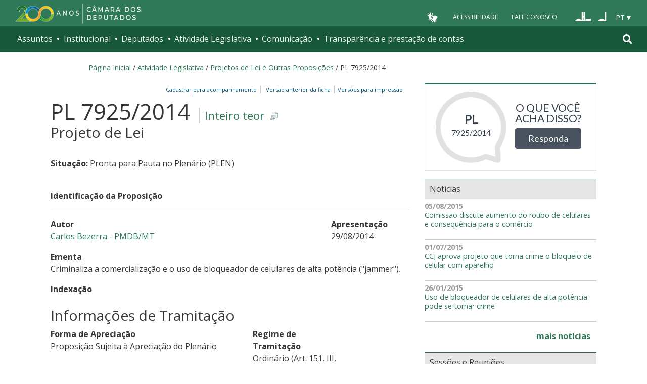

--- FILE ---
content_type: text/html; charset=utf-8
request_url: https://www.camara.leg.br/enquetes/embed/622073
body_size: 39
content:
<!DOCTYPE html>
<html lang="pt-br">
<head>
	<title>Enquete sobre PL 7925/2014</title>
	<meta charset="UTF-8">
	<meta name="viewport" content="width=device-width, initial-scale=1">
	<link href="https://fonts.googleapis.com/css?family=Open+Sans" rel="stylesheet">
	<link rel="stylesheet" type="text/css" href="https://www.camara.leg.br/enquetes/css/css-components.min.css"/>
	<link rel="stylesheet" type="text/css" href="https://www.camara.leg.br/enquetes/css/main.min.css"/>
	<link rel="stylesheet" type="text/css" href="https://maxcdn.bootstrapcdn.com/font-awesome/4.7.0/css/font-awesome.min.css"/>
	<link rel="shortcut icon" type="image/x-icon" href="https://www.camara.leg.br/tema/favicon-16x16.png">
</head>
<body>
	<div class="embed-portal">
		<div class="dados">
			<span class="tipo">PL</span>
			<span class="numero">7925/2014</span>
		</div>
		<div class="pergunta-acao">
			<p>O que você acha disso?</p>
			<a target="_parent" href="https://www.camara.leg.br/enquetes/622073" class="btn btn-primary">Responda</a>
		</div>
	</div>
</body>
</html>